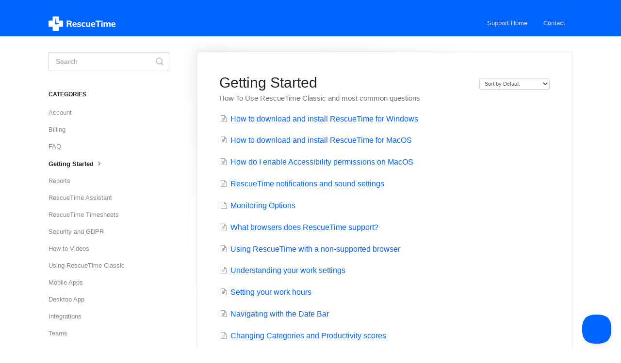

--- FILE ---
content_type: text/html; charset=utf-8
request_url: https://help.rescuetime.com/category/201-getting-started
body_size: 4217
content:


<!DOCTYPE html>
<html>
    
<head>
    <meta charset="utf-8"/>
    <title>Getting Started - RescueTime </title>
    <meta name="viewport" content="width=device-width, maximum-scale=1"/>
    <meta name="apple-mobile-web-app-capable" content="yes"/>
    <meta name="format-detection" content="telephone=no">
    <meta name="description" content="How To Use RescueTime Classic and most common questions"/>
    <meta name="author" content="RescueTime, Inc"/>
    <link rel="canonical" href="https://help.rescuetime.com/category/201-getting-started"/>
    

    
        <link rel="stylesheet" href="//d3eto7onm69fcz.cloudfront.net/assets/stylesheets/launch-1769681021947.css">
    
    <style>
        body { background: #ffffff; }
        .navbar .navbar-inner { background: #0064ff; }
        .navbar .nav li a, 
        .navbar .icon-private-w  { color: #e4e4e4; }
        .navbar .brand, 
        .navbar .nav li a:hover, 
        .navbar .nav li a:focus, 
        .navbar .nav .active a, 
        .navbar .nav .active a:hover, 
        .navbar .nav .active a:focus  { color: #ffffff; }
        .navbar a:hover .icon-private-w, 
        .navbar a:focus .icon-private-w, 
        .navbar .active a .icon-private-w, 
        .navbar .active a:hover .icon-private-w, 
        .navbar .active a:focus .icon-private-w { color: #ffffff; }
        #serp-dd .result a:hover,
        #serp-dd .result > li.active,
        #fullArticle strong a,
        #fullArticle a strong,
        .collection a,
        .contentWrapper a,
        .most-pop-articles .popArticles a,
        .most-pop-articles .popArticles a:hover span,
        .category-list .category .article-count,
        .category-list .category:hover .article-count { color: #0064ff; }
        #fullArticle, 
        #fullArticle p, 
        #fullArticle ul, 
        #fullArticle ol, 
        #fullArticle li, 
        #fullArticle div, 
        #fullArticle blockquote, 
        #fullArticle dd, 
        #fullArticle table { color:#585858; }
    </style>
    
        <link rel="stylesheet" href="//www.rescuetime.com/assets/helpscout.css?body=1">
    
    <link rel="apple-touch-icon-precomposed" href="//d3eto7onm69fcz.cloudfront.net/assets/ico/touch-152.png">
    <link rel="shortcut icon" type="image/png" href="//d33v4339jhl8k0.cloudfront.net/docs/assets/59d401f52c7d3a40f0ed2a0b/images/67294dc37c22c57b1ca69a4d/RT-Original-Logo-UPDATE-09.png">
    <!--[if lt IE 9]>
    
        <script src="//d3eto7onm69fcz.cloudfront.net/assets/javascripts/html5shiv.min.js"></script>
    
    <![endif]-->
    
        <script type="application/ld+json">
        {"@context":"https://schema.org","@type":"WebSite","url":"https://help.rescuetime.com","potentialAction":{"@type":"SearchAction","target":"https://help.rescuetime.com/search?query={query}","query-input":"required name=query"}}
        </script>
    
        <script type="application/ld+json">
        {"@context":"https://schema.org","@type":"BreadcrumbList","itemListElement":[{"@type":"ListItem","position":1,"name":"RescueTime ","item":"https://help.rescuetime.com"},{"@type":"ListItem","position":2,"name":"HelpDesk","item":"https://help.rescuetime.com/collection/177-helpdesk"},{"@type":"ListItem","position":3,"name":"Getting Started","item":"https://help.rescuetime.com/category/201-getting-started"}]}
        </script>
    
    
        <!-- Global site tag (gtag.js) - Google Analytics -->
<script async src="https://www.googletagmanager.com/gtag/js?id=UA-27449367-1"></script>
<script>
  window.dataLayer = window.dataLayer || [];
  function gtag(){dataLayer.push(arguments);}
  gtag('js', new Date());

  gtag('config', 'UA-27449367-1');
</script>

<!-- Google tag (gtag.js) -->
<script async src="https://www.googletagmanager.com/gtag/js?id=G-7YYTPZ59ZS"></script>
<script>
  window.dataLayer = window.dataLayer || [];
  function gtag(){dataLayer.push(arguments);}
  gtag('js', new Date());

  gtag('config', 'G-7YYTPZ59ZS');
</script>
    
</head>
    
    <body>
        
<header id="mainNav" class="navbar">
    <div class="navbar-inner">
        <div class="container-fluid">
            <a class="brand" href="https://www.rescuetime.com">
            
                
                    <img src="//d33v4339jhl8k0.cloudfront.net/docs/assets/59d401f52c7d3a40f0ed2a0b/images/672957787c22c57b1ca69a54/30.png" alt="RescueTime " width="138" height="30">
                

            
            </a>
            
                <button type="button" class="btn btn-navbar" data-toggle="collapse" data-target=".nav-collapse">
                    <span class="sr-only">Toggle Navigation</span>
                    <span class="icon-bar"></span>
                    <span class="icon-bar"></span>
                    <span class="icon-bar"></span>
                </button>
            
            <div class="nav-collapse collapse">
                <nav role="navigation"><!-- added for accessibility -->
                <ul class="nav">
                    
                        <li id="home"><a href="/">Support Home <b class="caret"></b></a></li>
                    
                    
                    
                        <li id="contact"><a href="#" class="contactUs" onclick="window.Beacon('open')">Contact</a></li>
                        <li id="contactMobile"><a href="#" class="contactUs" onclick="window.Beacon('open')">Contact</a></li>
                    
                </ul>
                </nav>
            </div><!--/.nav-collapse -->
        </div><!--/container-->
    </div><!--/navbar-inner-->
</header>
        <section id="contentArea" class="container-fluid">
            <div class="row-fluid">
                <section id="main-content" class="span9">
                    <div class="contentWrapper">
                        
    <hgroup id="categoryHead">
        <h1>Getting Started</h1>
        <p class="descrip">How To Use RescueTime Classic and most common questions</p>
        <div class="sort">
             

<form action="/category/201-getting-started" method="GET" >
    
                <select name="sort" id="sortBy" title="sort-by" onchange="this.form.submit();" aria-label="Page reloads on selection">
                    
                        <option value="" >Sort by Default</option>
                    
                        <option value="name" >Sort A-Z</option>
                    
                        <option value="popularity" >Sort by Popularity</option>
                    
                        <option value="updatedAt" >Sort by Last Updated</option>
                    
                </select>
            
</form>

        </div>
    </hgroup><!--/categoryHead-->

    
        <ul class="articleList">
            
                <li><a href="/article/348-how-to-download-and-install-rescuetime-for-windows"><i class="icon-article-doc"></i><span>How to download and install RescueTime for Windows</span></a></li>
            
                <li><a href="/article/354-how-to-download-and-install-rescuetime-for-macos"><i class="icon-article-doc"></i><span>How to download and install RescueTime for MacOS</span></a></li>
            
                <li><a href="/article/59-how-do-i-enable-accessibility-permissions-on-mac-osx"><i class="icon-article-doc"></i><span>How do I enable Accessibility permissions on MacOS</span></a></li>
            
                <li><a href="/article/352-allowing-notifications-and-sounds-from-rescuetime"><i class="icon-article-doc"></i><span>RescueTime notifications and sound settings</span></a></li>
            
                <li><a href="/article/45-monitoring-options"><i class="icon-article-doc"></i><span>Monitoring Options</span></a></li>
            
                <li><a href="/article/72-what-browsers-does-rescuetime-support"><i class="icon-article-doc"></i><span>What browsers does RescueTime support?</span></a></li>
            
                <li><a href="/article/57-using-rescuetime-with-a-non-supported-browser"><i class="icon-article-doc"></i><span>Using RescueTime with a non-supported browser</span></a></li>
            
                <li><a href="/article/330-understanding-work-settings"><i class="icon-article-doc"></i><span>Understanding your work settings</span></a></li>
            
                <li><a href="/article/136-work-hours"><i class="icon-article-doc"></i><span>Setting your work hours</span></a></li>
            
                <li><a href="/article/40-navigating-with-the-date-bar"><i class="icon-article-doc"></i><span>Navigating with the Date Bar</span></a></li>
            
                <li><a href="/article/74-changing-categories-and-productivity-scores"><i class="icon-article-doc"></i><span>Changing Categories and Productivity scores</span></a></li>
            
                <li><a href="/article/65-what-are-categories-and-how-are-they-assigned"><i class="icon-article-doc"></i><span>What are categories and how are they assigned?</span></a></li>
            
                <li><a href="/article/66-managing-categories"><i class="icon-article-doc"></i><span>Managing Categories</span></a></li>
            
                <li><a href="/article/42-using-goals-and-alerts-to-keep-track-of-your-behavior"><i class="icon-article-doc"></i><span>Using Goals and Alerts to keep track of your behavior</span></a></li>
            
                <li><a href="/article/69-managing-goals"><i class="icon-article-doc"></i><span>Managing Goals</span></a></li>
            
                <li><a href="/article/79-managing-alerts"><i class="icon-article-doc"></i><span>Managing Alerts</span></a></li>
            
                <li><a href="/article/119-how-to-delete-or-ignore-time"><i class="icon-article-doc"></i><span>How to delete or ignore time</span></a></li>
            
                <li><a href="/article/48-ignore-specific-applications-and-sites"><i class="icon-article-doc"></i><span>Ignore specific applications and websites</span></a></li>
            
                <li><a href="/article/62-understanding-when-you-are-the-most-productive"><i class="icon-article-doc"></i><span>Understanding When you are the Most Productive</span></a></li>
            
                <li><a href="/article/81-what-are-the-differences-between-premium-and-lite-accounts"><i class="icon-article-doc"></i><span>What are the differences between Premium and Lite accounts?</span></a></li>
            
        </ul><!--/articleList-->

        
            <section class="pagination">
                <ul>
                
                    <li class="active" ><a href="/category/201-getting-started?sort=custom">1</a></li>
                
                    <li><a href="/category/201-getting-started/2?sort=custom">2</a></li>
                
                </ul>
            </section>
        
    

                    </div><!--/contentWrapper-->
                    
                </section><!--/content-->
                <aside id="sidebar" class="span3">
                 

<form action="/search" method="GET" id="searchBar" class="sm" autocomplete="off">
    
                    <input type="hidden" name="collectionId" value="5cad7c790428631d263bf14c"/>
                    <input type="text" name="query" title="search-query" class="search-query" placeholder="Search" value="" aria-label="Search" />
                    <button type="submit">
                        <span class="sr-only">Toggle Search</span>
                        <i class="icon-search"></i>
                    </button>
                    <div id="serp-dd" style="display: none;" class="sb">
                        <ul class="result">
                        </ul>
                    </div>
                
</form>

                
                    <h3>Categories</h3>
                    <ul class="nav nav-list">
                    
                        
                            <li ><a href="/category/423-account">Account  <i class="icon-arrow"></i></a></li>
                        
                    
                        
                            <li ><a href="/category/429-billing">Billing  <i class="icon-arrow"></i></a></li>
                        
                    
                        
                            <li ><a href="/category/378-faq">FAQ  <i class="icon-arrow"></i></a></li>
                        
                    
                        
                            <li  class="active" ><a href="/category/201-getting-started">Getting Started  <i class="icon-arrow"></i></a></li>
                        
                    
                        
                            <li ><a href="/category/422-reports">Reports  <i class="icon-arrow"></i></a></li>
                        
                    
                        
                            <li ><a href="/category/418-rescuetime-assistant">RescueTime Assistant  <i class="icon-arrow"></i></a></li>
                        
                    
                        
                            <li ><a href="/category/402-timesheets-ai">RescueTime Timesheets  <i class="icon-arrow"></i></a></li>
                        
                    
                        
                            <li ><a href="/category/239-security-and-gdpr">Security and GDPR  <i class="icon-arrow"></i></a></li>
                        
                    
                        
                            <li ><a href="/category/218-videos">How to Videos  <i class="icon-arrow"></i></a></li>
                        
                    
                        
                            <li ><a href="/category/202-using-rescuetime">Using RescueTime Classic  <i class="icon-arrow"></i></a></li>
                        
                    
                        
                            <li ><a href="/category/211-mobile-apps">Mobile Apps  <i class="icon-arrow"></i></a></li>
                        
                    
                        
                            <li ><a href="/category/200-apps">Desktop App  <i class="icon-arrow"></i></a></li>
                        
                    
                        
                            <li ><a href="/category/209-integrations">Integrations  <i class="icon-arrow"></i></a></li>
                        
                    
                        
                            <li ><a href="/category/203-orgteams">Teams  <i class="icon-arrow"></i></a></li>
                        
                    
                    </ul>
                
                </aside><!--/span-->
            </div><!--/row-->
            <div id="noResults" style="display:none;">No results found</div>
            <footer>
                

<p>&copy;
    
        <a href="https://www.rescuetime.com">RescueTime, Inc</a>
    
    2026. <span>Powered by <a rel="nofollow noopener noreferrer" href="https://www.helpscout.com/docs-refer/?co=RescueTime%2C+Inc&utm_source=docs&utm_medium=footerlink&utm_campaign=Docs+Branding" target="_blank">Help Scout</a></span>
    
        
    
</p>

            </footer>
        </section><!--/.fluid-container-->
        
            

<script id="beaconLoader" type="text/javascript">!function(e,t,n){function a(){var e=t.getElementsByTagName("script")[0],n=t.createElement("script");n.type="text/javascript",n.async=!0,n.src="https://beacon-v2.helpscout.net",e.parentNode.insertBefore(n,e)}if(e.Beacon=n=function(t,n,a){e.Beacon.readyQueue.push({method:t,options:n,data:a})},n.readyQueue=[],"complete"===t.readyState)return a();e.attachEvent?e.attachEvent("onload",a):e.addEventListener("load",a,!1)}(window,document,window.Beacon||function(){});</script>
<script type="text/javascript">window.Beacon('init', '3ac7b7f3-0be1-467d-bc51-aa5ef5bc4d00')</script>

<script type="text/javascript">
    function hashChanged() {
        var hash = window.location.hash.substring(1); 
        if (hash === 'contact') {
            window.Beacon('open')
        }
    }

    if (window.location.hash) {
        hashChanged()
    }

    window.onhashchange = function () {
        hashChanged()
    }

    window.addEventListener('hashchange', hashChanged, false);

</script>

        
        
    <script src="//d3eto7onm69fcz.cloudfront.net/assets/javascripts/app4.min.js"></script>

<script>
// keep iOS links from opening safari
if(("standalone" in window.navigator) && window.navigator.standalone){
// If you want to prevent remote links in standalone web apps opening Mobile Safari, change 'remotes' to true
var noddy, remotes = false;
document.addEventListener('click', function(event) {
noddy = event.target;
while(noddy.nodeName !== "A" && noddy.nodeName !== "HTML") {
noddy = noddy.parentNode;
}

if('href' in noddy && noddy.href.indexOf('http') !== -1 && (noddy.href.indexOf(document.location.host) !== -1 || remotes)){
event.preventDefault();
document.location.href = noddy.href;
}

},false);
}
</script>
        
    </body>
</html>